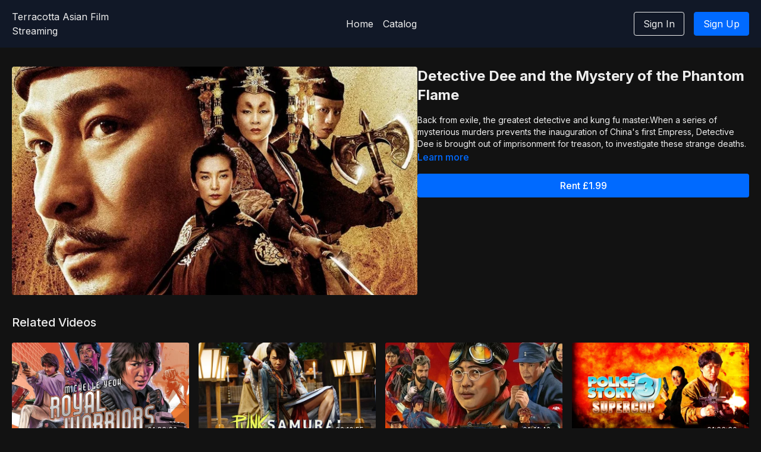

--- FILE ---
content_type: text/vnd.turbo-stream.html; charset=utf-8
request_url: https://stream.terracottadistribution.com/programs/detective-dee.turbo_stream?playlist_position=sidebar&preview=false
body_size: -58
content:
<!DOCTYPE html><html><head><meta name="csrf-param" content="authenticity_token" />
<meta name="csrf-token" content="dmsIDm-TDukv3hnke9Kh7ihZjsov1pzwDsz507cDyR1UT1fs_BDreCFrneER9b5QpHBmMmQSoBke1z0VX6UFBg" /></head><body><turbo-stream action="update" target="program_show"><template>
  <turbo-frame id="program_player">
      <turbo-frame id="program_content" src="/programs/detective-dee/program_content?playlist_position=sidebar&amp;preview=false">
</turbo-frame></turbo-frame></template></turbo-stream></body></html>

--- FILE ---
content_type: text/html; charset=utf-8
request_url: https://stream.terracottadistribution.com/programs/detective-dee/related
body_size: 8456
content:
<turbo-frame id="program_related" target="_top">

    <div class="container " data-area="program-related-videos">
      <div class="cbt-related mt-8  pb-16">
        <div class="cbt-related-title text-xl font-medium">Related Videos</div>
          <div class="mt-5 grid grid-cols-1 sm:grid-cols-2 md:grid-cols-3 lg:grid-cols-4 xl:grid-cols-4 gap-x-4 gap-y-6">
              <div data-area="related-video-item" class="">
                <swiper-slide
  data-card="video_2518296" 
  data-custom="content-card"
  class="self-start hotwired"
    data-short-description="Michelle Yeoh reprise her Yes, Madam! role in this girls-with-guns fast paced 80&#39;s Hong Kong action classic."
>
  <a class="card-image-container" href="/programs/royal-warriors">
    <div class="image-container relative" data-test="catalog-card">
  <div class="relative image-content">
    <div aria-hidden="true" style="padding-bottom: 56%;"></div>
    <img loading="lazy" alt="Royal Warriors" decoding="async"
         src="https://alpha.uscreencdn.com/images/programs/2518296/horizontal/royal-warriors.1691168363.jpg?auto=webp&width=350"
         srcset="https://alpha.uscreencdn.com/images/programs/2518296/horizontal/royal-warriors.1691168363.jpg?auto=webp&width=350 350w,
            https://alpha.uscreencdn.com/images/programs/2518296/horizontal/royal-warriors.1691168363.jpg?auto=webp&width=700 2x,
            https://alpha.uscreencdn.com/images/programs/2518296/horizontal/royal-warriors.1691168363.jpg?auto=webp&width=1050 3x"
         class="card-image b-image absolute object-cover h-full top-0 left-0" style="opacity: 1;">
  </div>
    <div class="badge flex justify-center items-center text-white content-card-badge z-0">
      <span class="badge-item">01:36:32</span>
      <svg xmlns="http://www.w3.org/2000/svg" width="13" height="9" viewBox="0 0 13 9" fill="none" class="badge-item content-watched-icon" data-test="content-watched-icon">
  <path fill-rule="evenodd" clip-rule="evenodd" d="M4.99995 7.15142L12.0757 0.0756836L12.9242 0.924212L4.99995 8.84848L0.575684 4.42421L1.42421 3.57568L4.99995 7.15142Z" fill="currentColor"></path>
</svg>

    </div>

</div>
<div class="content-watched-overlay"></div>

</a>  <a class="card-title" title="Royal Warriors" aria-label="Royal Warriors" href="/programs/royal-warriors">
    <span class="line-clamp-2">
      Royal Warriors
    </span>
</a></swiper-slide>


              </div>
              <div data-area="related-video-item" class="">
                <swiper-slide
  data-card="video_2248538" 
  data-custom="content-card"
  class="self-start hotwired"
    data-short-description="Totally crazy punk and cults madness from the director of &#39;Electric Dragon 80000v&#39;!"
    data-author-title-0="Gakuryu Ishii" data-author-permalink-0="author-AC7TRLPFpmM"
>
  <a class="card-image-container" href="/programs/punk-samurai">
    <div class="image-container relative" data-test="catalog-card">
  <div class="relative image-content">
    <div aria-hidden="true" style="padding-bottom: 56%;"></div>
    <img loading="lazy" alt="Punk Samurai" decoding="async"
         src="https://alpha.uscreencdn.com/images/programs/2248538/horizontal/punk-samurai-horizontal.1683717011.jpg?auto=webp&width=350"
         srcset="https://alpha.uscreencdn.com/images/programs/2248538/horizontal/punk-samurai-horizontal.1683717011.jpg?auto=webp&width=350 350w,
            https://alpha.uscreencdn.com/images/programs/2248538/horizontal/punk-samurai-horizontal.1683717011.jpg?auto=webp&width=700 2x,
            https://alpha.uscreencdn.com/images/programs/2248538/horizontal/punk-samurai-horizontal.1683717011.jpg?auto=webp&width=1050 3x"
         class="card-image b-image absolute object-cover h-full top-0 left-0" style="opacity: 1;">
  </div>
    <div class="badge flex justify-center items-center text-white content-card-badge z-0">
      <span class="badge-item">02:10:55</span>
      <svg xmlns="http://www.w3.org/2000/svg" width="13" height="9" viewBox="0 0 13 9" fill="none" class="badge-item content-watched-icon" data-test="content-watched-icon">
  <path fill-rule="evenodd" clip-rule="evenodd" d="M4.99995 7.15142L12.0757 0.0756836L12.9242 0.924212L4.99995 8.84848L0.575684 4.42421L1.42421 3.57568L4.99995 7.15142Z" fill="currentColor"></path>
</svg>

    </div>

</div>
<div class="content-watched-overlay"></div>

</a>  <a class="card-title" title="Punk Samurai" aria-label="Punk Samurai" href="/programs/punk-samurai">
    <span class="line-clamp-2">
      Punk Samurai
    </span>
</a></swiper-slide>


              </div>
              <div data-area="related-video-item" class="">
                <swiper-slide
  data-card="video_2518668" 
  data-custom="content-card"
  class="self-start hotwired"
    data-short-description="Sammo Hung’s loving tribute to classic Spaghetti Western&#39;s with a Hong Kon action cinema twist"
>
  <a class="card-image-container" href="/programs/the-millionaires-express">
    <div class="image-container relative" data-test="catalog-card">
  <div class="relative image-content">
    <div aria-hidden="true" style="padding-bottom: 56%;"></div>
    <img loading="lazy" alt="The Millionaire&#39;s Express" decoding="async"
         src="https://alpha.uscreencdn.com/images/programs/2518668/horizontal/millionaires-express-no-title.1691168258.jpg?auto=webp&width=350"
         srcset="https://alpha.uscreencdn.com/images/programs/2518668/horizontal/millionaires-express-no-title.1691168258.jpg?auto=webp&width=350 350w,
            https://alpha.uscreencdn.com/images/programs/2518668/horizontal/millionaires-express-no-title.1691168258.jpg?auto=webp&width=700 2x,
            https://alpha.uscreencdn.com/images/programs/2518668/horizontal/millionaires-express-no-title.1691168258.jpg?auto=webp&width=1050 3x"
         class="card-image b-image absolute object-cover h-full top-0 left-0" style="opacity: 1;">
  </div>
    <div class="badge flex justify-center items-center text-white content-card-badge z-0">
      <span class="badge-item">01:41:42</span>
      <svg xmlns="http://www.w3.org/2000/svg" width="13" height="9" viewBox="0 0 13 9" fill="none" class="badge-item content-watched-icon" data-test="content-watched-icon">
  <path fill-rule="evenodd" clip-rule="evenodd" d="M4.99995 7.15142L12.0757 0.0756836L12.9242 0.924212L4.99995 8.84848L0.575684 4.42421L1.42421 3.57568L4.99995 7.15142Z" fill="currentColor"></path>
</svg>

    </div>

</div>
<div class="content-watched-overlay"></div>

</a>  <a class="card-title" title="The Millionaire&#39;s Express" aria-label="The Millionaire&#39;s Express" href="/programs/the-millionaires-express">
    <span class="line-clamp-2">
      The Millionaire&#39;s Express
    </span>
</a></swiper-slide>


              </div>
              <div data-area="related-video-item" class="">
                <swiper-slide
  data-card="video_2521043" 
  data-custom="content-card"
  class="self-start hotwired"
    data-short-description="Superstar Michelle Yeoh (Everything Everywhere All At Once) teams up with Jackie Chan to take down an international drug ring."
    data-author-title-0="Stanley Tong" data-author-permalink-0="author-JrSJrP4hm2s"
>
  <a class="card-image-container" href="/programs/police-story-3">
    <div class="image-container relative" data-test="catalog-card">
  <div class="relative image-content">
    <div aria-hidden="true" style="padding-bottom: 56%;"></div>
    <img loading="lazy" alt="Police Story 3: Supercop" decoding="async"
         src="https://alpha.uscreencdn.com/images/programs/2521043/horizontal/police-story-3-supercop.1694359445.jpg?auto=webp&width=350"
         srcset="https://alpha.uscreencdn.com/images/programs/2521043/horizontal/police-story-3-supercop.1694359445.jpg?auto=webp&width=350 350w,
            https://alpha.uscreencdn.com/images/programs/2521043/horizontal/police-story-3-supercop.1694359445.jpg?auto=webp&width=700 2x,
            https://alpha.uscreencdn.com/images/programs/2521043/horizontal/police-story-3-supercop.1694359445.jpg?auto=webp&width=1050 3x"
         class="card-image b-image absolute object-cover h-full top-0 left-0" style="opacity: 1;">
  </div>
    <div class="badge flex justify-center items-center text-white content-card-badge z-0">
      <span class="badge-item">01:36:30</span>
      <svg xmlns="http://www.w3.org/2000/svg" width="13" height="9" viewBox="0 0 13 9" fill="none" class="badge-item content-watched-icon" data-test="content-watched-icon">
  <path fill-rule="evenodd" clip-rule="evenodd" d="M4.99995 7.15142L12.0757 0.0756836L12.9242 0.924212L4.99995 8.84848L0.575684 4.42421L1.42421 3.57568L4.99995 7.15142Z" fill="currentColor"></path>
</svg>

    </div>

</div>
<div class="content-watched-overlay"></div>

</a>  <a class="card-title" title="Police Story 3: Supercop" aria-label="Police Story 3: Supercop" href="/programs/police-story-3">
    <span class="line-clamp-2">
      Police Story 3: Supercop
    </span>
</a></swiper-slide>


              </div>
          </div>
        </div>
      </div>
    </div>
</turbo-frame>